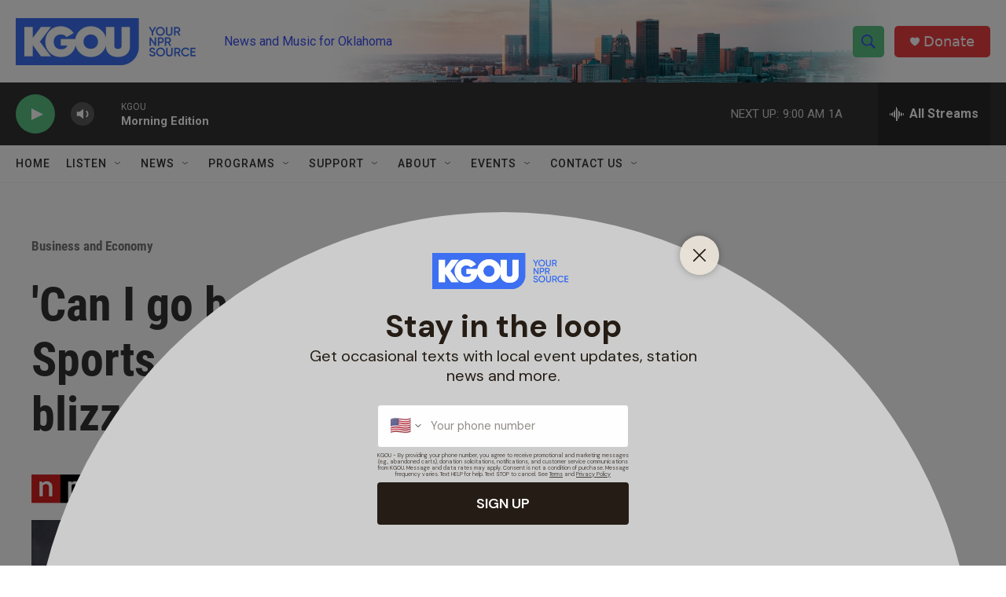

--- FILE ---
content_type: text/html; charset=utf-8
request_url: https://www.google.com/recaptcha/api2/aframe
body_size: -107
content:
<!DOCTYPE HTML><html><head><meta http-equiv="content-type" content="text/html; charset=UTF-8"></head><body><script nonce="tzAELwceHsbSOFmZFxfDsw">/** Anti-fraud and anti-abuse applications only. See google.com/recaptcha */ try{var clients={'sodar':'https://pagead2.googlesyndication.com/pagead/sodar?'};window.addEventListener("message",function(a){try{if(a.source===window.parent){var b=JSON.parse(a.data);var c=clients[b['id']];if(c){var d=document.createElement('img');d.src=c+b['params']+'&rc='+(localStorage.getItem("rc::a")?sessionStorage.getItem("rc::b"):"");window.document.body.appendChild(d);sessionStorage.setItem("rc::e",parseInt(sessionStorage.getItem("rc::e")||0)+1);localStorage.setItem("rc::h",'1768833717626');}}}catch(b){}});window.parent.postMessage("_grecaptcha_ready", "*");}catch(b){}</script></body></html>